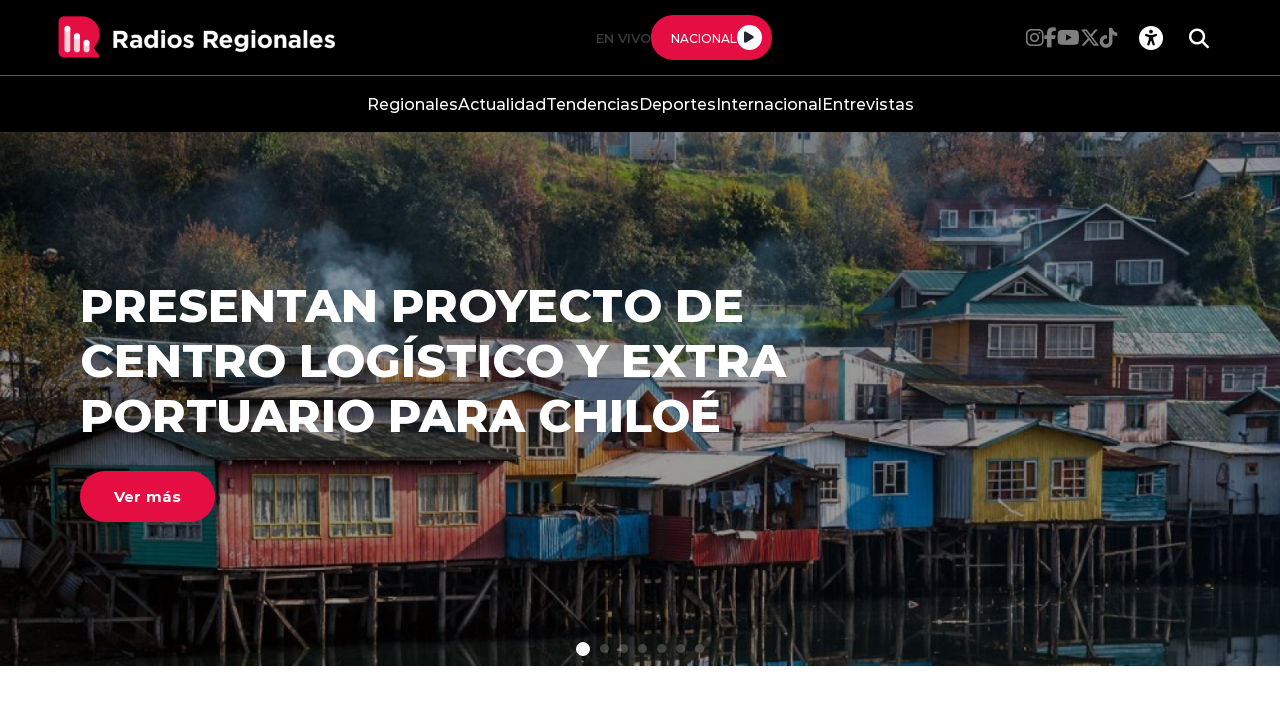

--- FILE ---
content_type: text/html; charset=utf-8
request_url: https://radiosregionales.cl/?s=%C3%B1uble
body_size: 84495
content:
<!DOCTYPE HTML>
<html lang="es-CL">

<head>
    
    
    
    

    <!-- Meta tags -->
        <meta charset="utf-8">
    <meta name="robots" content="index,follow,noodp,noydir">
    <title>Inicio | Radios Regionales</title>
    <meta name="description" content="Un sitio de Radios Regionales" />
    <link rel="canonical" href="https://radiosregionales.cl/">

    <!-- Meta tags FB  -->
    <meta property="og:title" content="Inicio | Radios Regionales">
    <meta property="og:description" content="Un sitio de Radios Regionales">
    <meta property="og:type" content="website">
    <meta property="og:url" content="https://radiosregionales.cl/" >
    
    <meta property="og:image" content="https://radiosregionales.cl/radios/site/artic/20230412/imag/foto_0000000220230412164733/radios-logo-black.png">
    
    
    <meta property="og:image:width" content="1200">
    <meta property="og:image:height" content="685">
    <meta property="og:site_name" content="Radios Regionales">

    <!-- meta tags twitter-->
    <meta property="twitter:card" content="summary_large_image" />
    <meta name="twitter:site" content="@R_Regionales">
    <meta property="twitter:title" content="Inicio | Radios Regionales" />
    <meta property="twitter:description" content="Un sitio de Radios Regionales" />
    
    <meta property="twitter:image" content="https://radiosregionales.cl/radios/site/artic/20230412/imag/foto_0000000220230412164733/radios-logo-black.png">
    
    
    <meta property="twitter:url" content="https://radiosregionales.cl/" />


<meta name="viewport" content="width=device-width, initial-scale=1.0">
<meta name="HandheldFriendly" content="True">
<meta name="format-detection" content="telephone=no">
<meta http-equiv="X-UA-Compatible" content="IE=edge">
<meta name="author" content="Radios Regionales" >
<link rel="shorcut icon" href="/radios/favicon.png" type="image/x-icon">
<link rel="icon" href="/radios/favicon.png" type="image/x-icon">
<script type="application/ld+json">
    {
        "@context": "https://schema.org/",
        "@type": "Website",
        "url": "https://radiosregionales.cl/",
        "name": "Inicio | Radios Regionales",
        "inLanguage": "es-ES",
        "publisher": {
            "@type": "Organization",
            "logo": {"@type": "ImageObject", "url": "https://radiosregionales.cl/radios/imag/v1/logos/logo_main.png"},
            "name": "Radios Regionales",
            "sameAs": ["https://www.facebook.com/radiosregionalessseo", "https://twitter.com/@R_Regionales"]
        }
    }
</script>

    <!--CSS-->

    

    <link href="/radios/css/css/main-av-1718125434-av-.css" rel="stylesheet" type="text/css">
<link href="/radios/css/css/gridpak-av-1718125434-av-.css" rel="stylesheet" type="text/css">
<link href="/radios/css/css/swiper-bundle.min-av-1718125434-av-.css" rel="stylesheet" type="text/css">
<link href="/radios/css/css/fontawesome/fontawesome.min-av-1718125434-av-.css" rel="stylesheet" type="text/css">
<link href="/radios/css/css/fontawesome/brands.min-av-1718125434-av-.css" rel="stylesheet" type="text/css">
<link href="/radios/css/css/fontawesome/solid.min-av-1718125434-av-.css" rel="stylesheet" type="text/css">
<link href='/radios/css/css/articulo.css' rel="stylesheet" type="text/css">
<link href='/radios/css/css/estilos_vtxt.css' rel="stylesheet" type="text/css">
    <!-- Google Tag Manager -->
<script>(function(w,d,s,l,i){w[l]=w[l]||[];w[l].push({'gtm.start':
    new Date().getTime(),event:'gtm.js'});var f=d.getElementsByTagName(s)[0],
    j=d.createElement(s),dl=l!='dataLayer'?'&l='+l:'';j.async=true;j.src=
    'https://www.googletagmanager.com/gtm.js?id='+i+dl;f.parentNode.insertBefore(j,f);
    })(window,document,'script','dataLayer','GTM-M8XHWNF');
</script>
<!-- End Google Tag Manager -->

<!-- Google Ads -->
<script async src="https://pagead2.googlesyndication.com/pagead/js/adsbygoogle.js"></script>
<script async src="https://securepubads.g.doubleclick.net/tag/js/gpt.js"></script>
<script async src="https://pagead2.googlesyndication.com/pagead/js/adsbygoogle.js?client=ca-pub-2945140222694836" crossorigin="anonymous"></script>

<!-- Google Ads -->

<!-- GPT performance -->
<link rel="dns-prefetch" href="https://securepubads.g.doubleclick.net" />
<link rel="preconnect" href="https://securepubads.g.doubleclick.net" crossorigin />
<!-- End GPT performance -->

    <script async src='https://securepubads.g.doubleclick.net/tag/js/gpt.js'></script>
<script>
window.googletag = window.googletag || {cmd: []};

window.googletagDefinition = {
    "radios_reg_itt": {
        "adUnitPath": "/22066609976/radios_regionales/radios_reg_itt",
        "size": [[1, 1]],
        "divId": "radios_reg_itt",
        "sizeMap":""
    },
    "radios_reg_sticky": {
        "adUnitPath": "/22066609976/radios_regionales/radios_reg_sticky",
        "size": [[1, 2]],
        "divId": "radios_reg_sticky",
        "sizeMap":""
    },
    "radios_reg_top": {
        "adUnitPath": "/22066609976/radios_regionales/radios_reg_top",
        "size": [[320, 50], [320, 100], [728, 90], [970, 90], [970, 250], [980, 90], [980, 120], [300, 100], [300, 75], [300, 50]],
        "divId": "radios_reg_top",
        "sizeMap": "mapTop"
    },
    "radios_reg_middle1": {
        "adUnitPath": "/22066609976/radios_regionales/radios_reg_middle1",
        "size": [[300, 250], [300, 300], [728, 90], [970, 90], [970, 250], [980, 90], [980, 120]],
        "divId": "radios_reg_middle1",
        "sizeMap": "mapMiddle"
    },
    "radios_reg_middle2": {
        "adUnitPath": "/22066609976/radios_regionales/radios_reg_middle2",
        "size": [[300, 250], [300, 300], [728, 90], [970, 90], [970, 250], [980, 90], [980, 120]],
        "divId": "radios_reg_middle2",
        "sizeMap": "mapMiddle"
    },
    "radios_reg_middle3": {
        "adUnitPath": "/22066609976/radios_regionales/radios_reg_middle3",
        "size": [[300, 250], [300, 300], [728, 90], [970, 90], [970, 250], [980, 90], [980, 120]],
        "divId": "radios_reg_middle3",
        "sizeMap": "mapMiddle"
    },
    "radios_reg_middle4": {
        "adUnitPath": "/22066609976/radios_regionales/radios_reg_middle4",
        "size": [[300, 250], [300, 300], [728, 90], [970, 90], [970, 250], [980, 90], [980, 120]],
        "divId": "radios_reg_middle4",
        "sizeMap": "mapMiddle"
    },
    "radios_reg_middle1_art":{
        "adUnitPath":"/22066609976/radios_regionales/radios_reg_middle1_art",
        "size":[[300, 250], [300, 300], [320, 100]],
        "divId":"radios_reg_middle1_art",
        "sizeMap":""
    },
    "radios_reg_middle2_art":{
        "adUnitPath":"/22066609976/radios_regionales/radios_reg_middle2_art",
        "size":[[300, 250], [300, 300], [320, 100]],
        "divId":"radios_reg_middle2_art",
        "sizeMap":""
    },
    "radios_reg_right1": {
        "adUnitPath": "/22066609976/radios_regionales/radios_reg_right1",
        "size": [[300, 250], [300, 300], [320, 100]],
        "divId": "radios_reg_right1",
        "sizeMap": "mapRight"
    },
    "radios_reg_right2": {
        "adUnitPath": "/22066609976/radios_regionales/radios_reg_right2",
        "size": [[300, 250], [300, 300], [320, 100]],
        "divId": "radios_reg_right2",
        "sizeMap": "mapRight"
    },
    "radios_reg_footer": {
        "adUnitPath": "/22066609976/radios_regionales/radios_reg_footer",
        "size": [[320, 50], [320, 100], [728, 90], [970, 90], [970, 250], [980, 90], [980, 120], [300, 100], [300, 75], [300, 50]],
        "divId": "radios_reg_footer",
        "sizeMap": "mapFooter"
    }
};

document.addEventListener('DOMContentLoaded', function() {
    googletag.cmd.push(function() {
        window.mapping = {}
        mapping.mapTop = googletag.sizeMapping()
            .addSize([1024, 0], [[728, 90], [970, 90], [970, 250], [980, 90], [980, 120]])
            .addSize([0, 0], [[300, 50], [300, 75], [300, 100], [320, 50],  [320, 100]])
            .build();
        mapping.mapMiddle = googletag.sizeMapping()
            .addSize([1024, 0], [[728, 90], [970, 90], [970, 250], [980, 90], [980, 120]])
            .addSize([0, 0], [[300, 250], [300, 300], [320, 100]])
            .build();
        mapping.mapFooter = googletag.sizeMapping()
            .addSize([1024, 0], [[728, 90], [970, 90], [970, 250], [980, 90], [980, 120]])
            .addSize([0, 0], [[300, 50], [300, 75], [300, 100], [320, 50],  [320, 100]])
            .build();
        mapping.mapRight = googletag.sizeMapping()
            .addSize([1024, 0], [[300, 250], [300, 300]])
            .addSize([0, 0], [[300, 250], [300, 300], [320, 100]])
            .build();

        const adSlotDefs = Object.entries(window.googletagDefinition)
            .map(([name, def]) => ({ name, ...def }))
            .filter(def => document.getElementById(def.divId));

        const div_site = document.getElementById('radio_prontus_id');
        const target_site = (div_site && div_site.dataset.prontusid) ? div_site.dataset.prontusid : 'radios_regionales';
        const target_tipo = 'portada';
        const target_seccion = '';
        const target_tags = '';
        console.log(`Configurando anuncios para site: ${target_site}, tipo: ${target_tipo}, seccion: ${target_seccion}, tags: ${target_tags}`);

        // --- Funcionalidad extra: listeners de eventos de slots ---
        function setupAdSlotEventListeners(adSlotDefs) {
            googletag.pubads().addEventListener('slotRenderEnded', function (event) {
                const slot = event.slot;
                const adDivId = slot.getSlotElementId();
                const def = adSlotDefs.find(d => d.divId === adDivId);
                const adName = def ? def.name : adDivId;

                if (event.isEmpty) {
                    console.log(`❌ Ad slot '${adName}' no recibió anuncio.`);
                } else {
                    console.log(`✅ Ad slot '${adName}' se ha renderizado.`);
                    console.log(`➡️ Tamaño mostrado en '${adName}':`, event.size);
                }
            });

            googletag.pubads().addEventListener('slotRequested', function(event) {
                const slot = event.slot;
                const adDivId = slot.getSlotElementId();
                const hora = new Date().toLocaleTimeString();
                console.log(`[${hora}] 🔄 FETCH solicitado para el slot '${adDivId}'`);
            });
        }
        setupAdSlotEventListeners(adSlotDefs);
        // --- Fin funcionalidad extra ---

        googletag.cmd.push(function() {
            adSlotDefs.forEach((def) => {
                let slot = googletag.defineSlot(def.adUnitPath, def.size, def.divId)
                    .addService(googletag.pubads());
                if (typeof def.sizeMap === 'string' && def.sizeMap && mapping[def.sizeMap]) {
                    slot.defineSizeMapping(mapping[def.sizeMap]);
                }
            });

            //googletag.pubads().enableSingleRequest();
            googletag.pubads().enableLazyLoad({
                fetchMarginPercent: 100,
                renderMarginPercent: 50,
                mobileScaling: 1.5
            });
            googletag.pubads().setCentering(true);
            googletag.pubads().collapseEmptyDivs();
            googletag.pubads()
                .setTargeting('radios_reg_site', target_site)
                .setTargeting('radios_reg_tipo', target_tipo)
                .setTargeting('radios_reg_seccion', target_seccion)
                .setTargeting('radios_reg_tags', target_tags);

            googletag.enableServices();

            adSlotDefs.forEach((def) => {
                googletag.display(def.divId);
            });
        });
    });

});
</script>
</head>

<body>
    <!-- Google Tag Manager (noscript) -->
<noscript>
    <iframe src="https://www.googletagmanager.com/ns.html?id=GTM-M8XHWNF"
    height="0" width="0" style="display:none;visibility:hidden"></iframe>
</noscript>
<!-- End Google Tag Manager (noscript) -->
    <!-- /22066609976/radios_regionales/radios_reg_itt -->
<div id='radios_reg_itt'></div>

    <!-- /22066609976/radios_regionales/radios_reg_sticky -->
<div id='radios_reg_sticky'></div>
    <!-- saltar al contenido-->
    <div class="access1">
        <a href="#contenido-ppal" tabindex="-1">Click acá para ir directamente al contenido</a>
    </div>
    <!--HEADER-->
    <div id="radio_prontus_id" data-prontusid="radios"></div>
    



<style>
    
    .color-fondo {
        background-color: #000000;
    }
    
    
    .color-texto {
        color: #ffffff;
    }
    
    
    .color-enfasis {
        background-color: #E40E42;
    }
    
    
    .color-enfasis:before, .color-enfasis::after {
        background-color: #E40E42;
    }
    
    
    .color-texto-enfasis {
        color: #E40E42;
    }
    
    
    .color-link a {
        color: #E40E42;
    }
    
    
    .color-texto-footer {
        color: #ffffff;
    }
    
    
    .color-fondo-footer {
        background-color: #000000;
    }
    
</style>


<header id="header" class="header color-fondo">
    <nav class="header__cont">
        <!-- menú Escritorio -->
        <div class="desktop">
            <!-- navegación principal -->
            <div class="header__top">
                
                
                <figure class="header__logo">
                    <a href="https://radiosregionales.cl/" target="_top">
                        <img src="/radios/site/artic/20230412/imag/foto_0000000120230412164733/logo_main.png" alt="Logo">
                    </a>
                </figure>
                
                
                <div class="header__player">
                    
                    
                    <p class="header__subtit">En Vivo</p>
                    
                    
                    
                    
                    <div class="header__player-btn active color-enfasis">
                        <p class="color-texto">Nacional</p>
                        <button class="header__player-icon control-nacional">
                            <i class="fa-solid fa-play"></i>
                            <i class="fa-solid fa-pause"></i>
                        </button>
                    </div>
                    
                    
                    
                </div>
                <div class="header__btn-group">
                    
                    
                    <ul class="header__social">
                    
                        <li><a class="color-texto" href="https://www.instagram.com/radiosregionales.cl/" target="_blank"><i class="fa-brands fa-instagram"></i></a></li>
                    
                    
                    
                        <li><a class="color-texto" href="https://www.facebook.com/RadiosRegionales.cl" target="_blank"><i class="fa-brands fa-facebook-f"></i></a></li>
                    
                    
                    
                        <li><a class="color-texto" href="https://www.youtube.com/c/RadiosRegionales" target="_blank"><i class="fa-brands fa-youtube"></i></a></li>
                    
                    
                    
                        <li><a class="color-texto" href="https://twitter.com/r_regionales" target="_blank"><i class="fa-brands fa-x-twitter"></i></a></li>
                    
                    
                    
                        <li><a class="color-texto" href="https://www.tiktok.com/@radiosregionales?is_from_webapp=1&sender_device=pc" target="_blank"><i class="fa-brands fa-tiktok"></i></a></li>
                    
                    </ul>
                    
                    
                    <!-- links secundarios -->
                    <ul class="header__btns">
                        <li class="item-icon">
                            <!-- botón accesibilidad -->
                            <button class="ic-access color-texto">
                                <i class="fa-sharp fa-regular fa-universal-access"></i>
                                <i class="fa-solid fa-xmark"></i>
                            </button>
                            <!-- FIN boton accesibilidad -->
                            <!-- barra accesibilidad -->
                            <div class="acc-cont">
                                <div class="acc-holder">
                                    <ul class="cont-access">
                                        <!-- <li>
                                            <span class="acc-icon ic-text-lg"></span>
                                        </li>
                                        <li>
                                            <span class="acc-icon ic-text-sm"></span>
                                        </li> -->
                                        <li>
                                            <label class="switch">
                                                <input type="checkbox" id="toggle-theme">
                                                <span class="slider round"></span>
                                            </label>
                                        </li>
                                    </ul>
                                </div>
                            </div>
                            <!-- FIN barra accesibilidad -->
                        </li>
                        <li class="button-dropdown item-icon search-cont">
                            <!-- Barra de búsqueda -->
                            <form class="search-cont" name="form-search" id="form-search" action="/cgi-bin/prontus_search.cgi">
                                <input id="search_prontus" name="search_prontus" value="radios" type="hidden">
                                <input name="search_idx" id="search_idx" value="all" type="hidden">
                                <input name="search_tmp" id="search_tmp" value="search.html" type="hidden">
                                <input name="search_modo" id="search_modo" value="and" type="hidden">
                                <input name="search_orden" id="search_orden" value="cro" type="hidden">
                                <div class="search-wrapper">
                                    <div class="input-holder">
                                        <input type="text" name="search_texto" id="search_texto" placeholder="Ingresa tu búsqueda" class="search-input color-texto">
                                        <button class="search-icon btn btn-submit">
                                            <i class="fa-solid fa-magnifying-glass"></i>
                                        </button>
                                        <!-- icono despliegue buscador -->
                                        <div class="search-icon ic color-texto" onclick="addClass('.search-wrapper', 'active')">
                                            <i class="fa-solid fa-magnifying-glass"></i>
                                        </div>
                                        <!-- FIN icono despliegue buscador -->
                                </div>
                                <!-- icono cierre buscador -->
                                <span class="close color-texto" onclick="removeClass('.search-wrapper', 'active')">
                                    <i class="fa-solid fa-xmark"></i>
                                </span>
                                <!-- FIN icono cierre buscador -->
                                </div>
                            </form>
                            <!--FIN Barra de búsqueda -->
                        </li>
                    </ul>          
                    <!-- FIN links secundarios -->
                </div>
            </div>
            
            
            <!-- menu -->
            <ul class="header__links">
            
                <li><a class="color-texto" href="/regionales" target="_top">Regionales</a></li>
            
            
            
                <li><a class="color-texto" href="/actualidad" target="_top">Actualidad</a></li>
            
            
            
                <li><a class="color-texto" href="/tendencias" target="_top">Tendencias</a></li>
            
            
            
                <li><a class="color-texto" href="/deportes" target="_top">Deportes</a></li>
            
            
            
                <li><a class="color-texto" href="/Internacional" target="_top">Internacional</a></li>
            
            
            
                <li><a class="color-texto" href="/entrevistas" target="_top">Entrevistas</a></li>
            
            </ul>
            <!-- menú -->
            
            
            <!-- /navegación principal -->
        </div>
        <!-- FIN menú Escritorio -->
        <!-- menú móvil -->
        <div class="menu-responsive mobile">

            <div class="top-bar color-fondo">
                
                
                <figure class="cont-logo">
                    <a href="https://radiosregionales.cl/" target="_top">
                        <img src="/radios/site/artic/20230412/imag/foto_0000000120230412164733/logo_main.png" alt="Logo">
                    </a>
                </figure>
                
                
                <div class="btns-sec">
                    <input class="menu-btn" type="checkbox" id="menu-btn">
                    <label class="menu-icon" for="menu-btn"><span class="navicon color-enfasis"></span></label>
                </div>
                <div class="header__player">
                    
                    
                    <p class="header__subtit">En Vivo</p>
                    
                    
                    
                    
                    <div class="header__player-btn active color-enfasis">
                        <p class="color-texto">Nacional</p>
                        <button class="header__player-icon control-nacional">
                            <i class="fa-solid fa-play"></i>
                            <i class="fa-solid fa-pause"></i>
                        </button>
                    </div>
                    
                    
                    
                </div>
            </div>

            <nav class="menu">
                
                
                <!-- menu -->
                <ul class="menu__links">
                
                    <li><a class="color-texto" href="/regionales" target="_top">Regionales</a></li>
                
                
                
                    <li><a class="color-texto" href="/actualidad" target="_top">Actualidad</a></li>
                
                
                
                    <li><a class="color-texto" href="/tendencias" target="_top">Tendencias</a></li>
                
                
                
                    <li><a class="color-texto" href="/deportes" target="_top">Deportes</a></li>
                
                
                
                    <li><a class="color-texto" href="/Internacional" target="_top">Internacional</a></li>
                
                
                
                    <li><a class="color-texto" href="/entrevistas" target="_top">Entrevistas</a></li>
                
                </ul>
                <!-- menú -->
                
                
                <!-- barra búsqueda -->
                <div class="menu__search">
                    <form name="form-search" id="form-search" action="/cgi-bin/prontus_search.cgi">
                        <input id="search_prontus" name="search_prontus" value="radios" type="hidden">
                        <input name="search_idx" id="search_idx" value="all" type="hidden">
                        <input name="search_tmp" id="search_tmp" value="search.html" type="hidden">
                        <input name="search_modo" id="search_modo" value="and" type="hidden">
                        <input name="search_orden" id="search_orden" value="cro" type="hidden">

                        <input type="text" name="search_texto" class="search-input" placeholder="Ingresa tu búsqueda">
                        <button class="search-icon"><i class="fa-solid fa-magnifying-glass"></i></button>
                    </form>
                </div>
                <!-- FIN barra búsqueda -->

                <ul class="cont-access">
                    <li class="access">
                        <label class="switch">
                            <input type="checkbox" id="toggle-theme-mobile">
                            <span class="slider round"></span>
                        </label>
                        <p class="txt-light">modo claro</p>
                        <p class="txt-dark">modo oscuro</p>
                    </li>
                </ul>
                
                    
                    <ul class="header__social">
                    
                        <li><a class="color-texto" href="https://www.instagram.com/radiosregionales.cl/" target="_blank"><i class="fa-brands fa-instagram"></i></a></li>
                    
                
                    
                        <li><a class="color-texto" href="https://www.facebook.com/RadiosRegionales.cl" target="_blank"><i class="fa-brands fa-facebook-f"></i></a></li>
                    
                
                    
                        <li><a class="color-texto" href="https://www.youtube.com/c/RadiosRegionales" target="_blank"><i class="fa-brands fa-youtube"></i></a></li>
                    
                
                    
                        <li><a class="color-texto" href="https://twitter.com/r_regionales" target="_blank"><i class="fa-brands fa-x-twitter"></i></a></li>
                    
                
                    
                        <li><a class="color-texto" href="https://www.tiktok.com/@radiosregionales?is_from_webapp=1&sender_device=pc" target="_blank"><i class="fa-brands fa-tiktok"></i></a></li>
                    
                    </ul>
                    
                
            </nav>
        </div>
        <!-- FIN menú móvil -->
        <div class="separa"></div>
    </nav>

    
        
        <audio id="nacional" src="https://sonicstream-puntual.grupozgh.cl/8002/;"></audio>
        
    
    
</header>
    <!--/HEADER-->

    <!--CONTENIDO-->
    <div class="main home">

        <!-- carrusel banner -->
        
        <!-- /carrusel banner -->

        
            
        
        
        <!-- destacado principal -->
        <!-- slider -->
        <section class="hero swiper swiper-1">
                <div class="swiper-wrapper">
                    
                    
                <!-- slide -->
                <article class="swiper-slide">
                    <div class="hero__content">
                        <h1 class="hero__title" id="#contenido-ppal">Presentan proyecto de Centro Logístico y Extra Portuario para Chiloé</h1>
                        
                        <div class="btn">
                            <a href="/regionales/presentan-proyecto-de-centro-logistico-y-extra-portuario-para-chiloe" 
                                class="btn__primary color-enfasis">
                                <span class="color-texto">Ver más</span>
                            </a>
                        </div>
                    </div>
                    <div class="hero__img-wrap">
                        <picture>
                            <source media="(min-width: 768px)" srcset="/radios/site/artic/20260122/imag/foto_0000002320260122171143/fondo_chiloe_slider.jpg">
                            <source media="(max-width: 767px)" srcset="/radios/site/artic/20260122/imag/foto_0000002420260122171143/fondo_chiloe_slider.jpg">
                            <img src="/radios/site/artic/20260122/imag/foto_0000002320260122171143/fondo_chiloe_slider.jpg" 
                                alt="Presentan proyecto de Centro Logístico y Extra Portuario para Chiloé">
                        </picture>
                    </div>
                </article>
                
            
        
        
                    
                <!-- slide -->
                <article class="swiper-slide">
                    <div class="hero__content">
                        <h1 class="hero__title" id="#contenido-ppal">Último balance por incendios en Biobío y Ñuble: 21 fallecidos, más de 20 mil damnificados y 817 viviendas destruidas</h1>
                        
                        <div class="btn">
                            <a href="/actualidad/desastres-naturales/incendios-forestales/ultimo-balance-por-incendios-en-biobio-y-nuble-21-fallecidos-mas-de-20" 
                                class="btn__primary color-enfasis">
                                <span class="color-texto">Ver más</span>
                            </a>
                        </div>
                    </div>
                    <div class="hero__img-wrap">
                        <picture>
                            <source media="(min-width: 768px)" srcset="/radios/site/artic/20260122/imag/foto_0000001820260122172035/A_UNO_1713809.jpg">
                            <source media="(max-width: 767px)" srcset="/radios/site/artic/20260122/imag/foto_0000001920260122172035/A_UNO_1713809.jpg">
                            <img src="/radios/site/artic/20260122/imag/foto_0000001820260122172035/A_UNO_1713809.jpg" 
                                alt="Último balance por incendios en Biobío y Ñuble: 21 fallecidos, más de 20 mil damnificados y 817 viviendas destruidas">
                        </picture>
                    </div>
                </article>
                
            
        
        
                    
                <!-- slide -->
                <article class="swiper-slide">
                    <div class="hero__content">
                        <h1 class="hero__title" id="#contenido-ppal">Denuncia por disparos obliga a retirar a Bomberos durante incendio en Concepción</h1>
                        
                        <div class="btn">
                            <a href="/actualidad/desastres-naturales/incendios-forestales/denuncia-por-disparos-obliga-a-retirar-a-bomberos-durante-incendio-en" 
                                class="btn__primary color-enfasis">
                                <span class="color-texto">Ver más</span>
                            </a>
                        </div>
                    </div>
                    <div class="hero__img-wrap">
                        <picture>
                            <source media="(min-width: 768px)" srcset="/radios/site/artic/20260121/imag/foto_0000001820260121125711/A_UNO_1709415.jpg">
                            <source media="(max-width: 767px)" srcset="/radios/site/artic/20260121/imag/foto_0000001920260121125711/A_UNO_1709415.jpg">
                            <img src="/radios/site/artic/20260121/imag/foto_0000001820260121125711/A_UNO_1709415.jpg" 
                                alt="Denuncia por disparos obliga a retirar a Bomberos durante incendio en Concepción">
                        </picture>
                    </div>
                </article>
                
            
        
        
                    
                <!-- slide -->
                <article class="swiper-slide">
                    <div class="hero__content">
                        <h1 class="hero__title" id="#contenido-ppal">Gigante lácteo Lactalis retira lotes de leche infantil en Chile y Latinoamérica por posible toxina</h1>
                        
                        <div class="btn">
                            <a href="/actualidad/salud/gigante-lacteo-lactalis-retira-lotes-de-leche-infantil-en-chile-y" 
                                class="btn__primary color-enfasis">
                                <span class="color-texto">Ver más</span>
                            </a>
                        </div>
                    </div>
                    <div class="hero__img-wrap">
                        <picture>
                            <source media="(min-width: 768px)" srcset="/radios/site/artic/20260122/imag/foto_0000001820260122171557/A_UNO_1673115.jpg">
                            <source media="(max-width: 767px)" srcset="/radios/site/artic/20260122/imag/foto_0000000920260122171557/A_UNO_1673115.jpg">
                            <img src="/radios/site/artic/20260122/imag/foto_0000001820260122171557/A_UNO_1673115.jpg" 
                                alt="Gigante lácteo Lactalis retira lotes de leche infantil en Chile y Latinoamérica por posible toxina">
                        </picture>
                    </div>
                </article>
                
            
        
        
                    
                <!-- slide -->
                <article class="swiper-slide">
                    <div class="hero__content">
                        <h1 class="hero__title" id="#contenido-ppal">Sernac denunciará a las empresas que no acaparen productos básicos o manipulen precios</h1>
                        
                        <div class="btn">
                            <a href="/actualidad/sernac-denunciara-a-las-empresas-que-no-acaparen-productos-basicos-o" 
                                class="btn__primary color-enfasis">
                                <span class="color-texto">Ver más</span>
                            </a>
                        </div>
                    </div>
                    <div class="hero__img-wrap">
                        <picture>
                            <source media="(min-width: 768px)" srcset="/radios/site/artic/20260121/imag/foto_0000001820260121124917/A_UNO_1265030.jpg">
                            <source media="(max-width: 767px)" srcset="/radios/site/artic/20260121/imag/foto_0000001920260121124917/A_UNO_1265030.jpg">
                            <img src="/radios/site/artic/20260121/imag/foto_0000001820260121124917/A_UNO_1265030.jpg" 
                                alt="Sernac denunciará a las empresas que no acaparen productos básicos o manipulen precios">
                        </picture>
                    </div>
                </article>
                
            
        
        
                    
                <!-- slide -->
                <article class="swiper-slide">
                    <div class="hero__content">
                        <h1 class="hero__title" id="#contenido-ppal">Solidaridad récord: Bomberos reciben millonarias donaciones por incendios forestales</h1>
                        
                        <div class="btn">
                            <a href="/actualidad/desastres-naturales/incendios-forestales/solidaridad-record-bomberos-reciben-millonarias-donaciones-por-incendios" 
                                class="btn__primary color-enfasis">
                                <span class="color-texto">Ver más</span>
                            </a>
                        </div>
                    </div>
                    <div class="hero__img-wrap">
                        <picture>
                            <source media="(min-width: 768px)" srcset="/radios/site/artic/20260120/imag/foto_0000001820260120134720/A_UNO_1709416.jpg">
                            <source media="(max-width: 767px)" srcset="/radios/site/artic/20260120/imag/foto_0000001920260120134720/A_UNO_1709416.jpg">
                            <img src="/radios/site/artic/20260120/imag/foto_0000001820260120134720/A_UNO_1709416.jpg" 
                                alt="Solidaridad récord: Bomberos reciben millonarias donaciones por incendios forestales">
                        </picture>
                    </div>
                </article>
                
            
        
        
                    
                <!-- slide -->
                <article class="swiper-slide">
                    <div class="hero__content">
                        <h1 class="hero__title" id="#contenido-ppal">Detienen a sospechoso por intentar iniciar incendio en Penco mientras suben a 20 las víctimas fatales</h1>
                        
                        <div class="btn">
                            <a href="/actualidad/detienen-a-sospechoso-por-intentar-iniciar-incendio-en-penco-mientras-suben" 
                                class="btn__primary color-enfasis">
                                <span class="color-texto">Ver más</span>
                            </a>
                        </div>
                    </div>
                    <div class="hero__img-wrap">
                        <picture>
                            <source media="(min-width: 768px)" srcset="/radios/site/artic/20260120/imag/foto_0000001820260120134820/A_UNO_1713268.jpg">
                            <source media="(max-width: 767px)" srcset="/radios/site/artic/20260120/imag/foto_0000001920260120134820/A_UNO_1713268.jpg">
                            <img src="/radios/site/artic/20260120/imag/foto_0000001820260120134820/A_UNO_1713268.jpg" 
                                alt="Detienen a sospechoso por intentar iniciar incendio en Penco mientras suben a 20 las víctimas fatales">
                        </picture>
                    </div>
                </article>
                
            
            </div>
            <!-- Add Pagination -->
            <div class="swiper-pagination"></div>
            <div class="separa"></div>
        </section>
        <!-- /destacado principal -->
            
        

        

        

        <!-- /22066609976/radios_regionales/radios_reg_top -->
<div id='radios_reg_top' style='min-width: 300px; min-height: 50px;'></div>
        

        
            
            
        <section class="box__arts">
            <div class="auxi">
                <div class="block-head">
                
                    <h2 class="block-head__title">Regionales</h2>
                    
                    <a href="/regionales" target="_top" class="btn__primary color-enfasis">
                        <span class="color-texto">Ver más</span>
                    </a>
                    
                
                </div>
                <div class="row">
            
            
            
            
        
            
            
            
                    <article class="card card__bg col xs-12 xsm-12 sm-4 md-4 lg-4">
                        <div class="card__auxi">
                            <figure class="card__img">
                                
    
        
        
            
            
        <a href="/radios/site/tax/port/all/taxport_8_66__1.html" class="card__pill color-texto-enfasis">Región de Los Lagos</a>
            
        
    
    


                                <img src="/radios/site/artic/20260123/imag/foto_0000002920260123094317/WhatsApp_Image_2026-01-23_at_9.jpeg" 
                                    alt="Autoridades nacionales y locales encabezaron en Castro la conmemoración del Bicentenario de la Anexión de Chiloé a Chile">
                            </figure>
                            <div class="card__content">
                                <a href="/regionales/region-de-los-lagos/autoridades-nacionales-y-locales-encabezaron-en-castro-la-conmemoracion-del">
                                    <h3 class="card__title">Autoridades nacionales y locales encabezaron en Castro la conmemoración del Bicentenario de la Anexión de Chiloé a Chile</h3>
                                    <p class="card__date">Viernes 23 de enero de 2026</p>
                                </a>
                            </div>
                        </div>
                    </article>
            
            
            
        
            
            
            
                    <article class="card card__bg col xs-12 xsm-12 sm-4 md-4 lg-4">
                        <div class="card__auxi">
                            <figure class="card__img">
                                
    
    
        
        
        <a href="/educacion/p/1" class="card__pill color-texto-enfasis">Educación</a>
        
    


                                <img src="/radios/site/artic/20260120/imag/foto_0000002320260120135101/A_UNO_1710836.jpg" 
                                    alt="Estudiantes damnificados por incendios podrán matricularse hasta marzo en universidades del Sistema de Acceso">
                            </figure>
                            <div class="card__content">
                                <a href="/educacion/estudiantes-damnificados-por-incendios-podran-matricularse-hasta-marzo-en">
                                    <h3 class="card__title">Estudiantes damnificados por incendios podrán matricularse hasta marzo en universidades del Sistema de Acceso</h3>
                                    <p class="card__date">Martes 20 de enero de 2026</p>
                                </a>
                            </div>
                        </div>
                    </article>
            
            
            
        
            
            
            
                    <article class="card card__bg col xs-12 xsm-12 sm-4 md-4 lg-4">
                        <div class="card__auxi">
                            <figure class="card__img">
                                
    
        
            
            
        <a href="/radios/site/tax/port/all/taxport_1_19_141_1.html" class="card__pill color-texto-enfasis">Incendios Forestales</a>
            
        
        
    
    


                                <img src="/radios/site/artic/20260119/imag/foto_0000002320260119142336/A_UNO_1701148.jpg" 
                                    alt="Conaf refuerza llamado tras nuevos casos de turistas fumando en Torres del Paine">
                            </figure>
                            <div class="card__content">
                                <a href="/actualidad/desastres-naturales/incendios-forestales/conaf-refuerza-llamado-tras-nuevos-casos-de-turistas-fumando-en-torres-del">
                                    <h3 class="card__title">Conaf refuerza llamado tras nuevos casos de turistas fumando en Torres del Paine</h3>
                                    <p class="card__date">Lunes 19 de enero de 2026</p>
                                </a>
                            </div>
                        </div>
                    </article>
            
            
                </div>
                <div class="separa"></div>
            </div>
        </section>
            
            
    <!-- /22066609976/radios_regionales/radios_reg_middle1 -->
<div id='radios_reg_middle1' style='min-width: 300px; min-height: 50px;'></div>
    


                

        

        
            
            
        <section class="box__arts">
            <div class="auxi">
                <div class="block-head">
                
                    <h2 class="block-head__title">Actualidad</h2>
                    
                    <a href="/actualidad" target="_top" class="btn__primary color-enfasis">
                        <span class="color-texto">Ver más</span>
                    </a>
                    
                
                </div>
                <div class="row">
            
            
            
            
        
            
            
            
                    <article class="card card__bg col xs-12 xsm-12 sm-6 md-3 lg-3">
                        <div class="card__auxi">
                            <figure class="card__img">
                                
    
        
        
            
            
        <a href="/radios/site/tax/port/all/taxport_1_94__1.html" class="card__pill color-texto-enfasis">Medio Ambiente</a>
            
        
    
    

                               
                                <img src="/radios/site/artic/20260122/imag/foto_0000002420260122171726/A_UNO_1713352.jpg" 
                                    alt="Calor extremo provoca el aumento en un 19% los accidentes laborales">
                            </figure>
                            <div class="card__content">
                                <a href="/actualidad/medio-ambiente/calor-extremo-provoca-el-aumento-en-un-19-los-accidentes-laborales">
                                    <h3 class="card__title">Calor extremo provoca el aumento en un 19% los accidentes laborales</h3>
                                    <p class="card__date">Jueves 22 de enero de 2026</p>
                                </a>
                            </div>
                        </div>
                    </article>
            
            
            
        
            
            
            
                    <article class="card card__bg col xs-12 xsm-12 sm-6 md-3 lg-3">
                        <div class="card__auxi">
                            <figure class="card__img">
                                
    
        
        
            
            
        <a href="/radios/site/tax/port/all/taxport_1_15__1.html" class="card__pill color-texto-enfasis">Economía</a>
            
        
    
    

                               
                                <img src="/radios/site/artic/20260122/imag/foto_0000002420260122171949/A_UNO_1026713.jpg" 
                                    alt="Deuda de los hogares bajó un 16% y marca el mayor alivio financiero en un año">
                            </figure>
                            <div class="card__content">
                                <a href="/actualidad/economia/deuda-de-los-hogares-bajo-un-16-y-marca-el-mayor-alivio-financiero-en-un">
                                    <h3 class="card__title">Deuda de los hogares bajó un 16% y marca el mayor alivio financiero en un año</h3>
                                    <p class="card__date">Jueves 22 de enero de 2026</p>
                                </a>
                            </div>
                        </div>
                    </article>
            
            
            
        
            
            
            
                    <article class="card card__bg col xs-12 xsm-12 sm-6 md-3 lg-3">
                        <div class="card__auxi">
                            <figure class="card__img">
                                
    
        
            
            
        <a href="/radios/site/tax/port/all/taxport_1_19_141_1.html" class="card__pill color-texto-enfasis">Incendios Forestales</a>
            
        
        
    
    

                               
                                <img src="/radios/site/artic/20260122/imag/foto_0000002520260122171907/A_UNO_1711247.jpg" 
                                    alt="Banco Central revisa billetes quemados y monedas dañadas tras incendios: así funciona el trámite">
                            </figure>
                            <div class="card__content">
                                <a href="/actualidad/desastres-naturales/incendios-forestales/banco-central-revisa-billetes-quemados-y-monedas-danadas-tras-incendios">
                                    <h3 class="card__title">Banco Central revisa billetes quemados y monedas dañadas tras incendios: así funciona el trámite</h3>
                                    <p class="card__date">Jueves 22 de enero de 2026</p>
                                </a>
                            </div>
                        </div>
                    </article>
            
            
            
        
            
            
            
                    <article class="card card__bg col xs-12 xsm-12 sm-6 md-3 lg-3">
                        <div class="card__auxi">
                            <figure class="card__img">
                                
    
        
            
            
        <a href="/radios/site/tax/port/all/taxport_1_19_141_1.html" class="card__pill color-texto-enfasis">Incendios Forestales</a>
            
        
        
    
    

                               
                                <img src="/radios/site/artic/20260121/imag/foto_0000002420260121124602/A_UNO_1713604.jpg" 
                                    alt="Balance incendios: Más de 44 mil hectáreas arrasadas por el fuego en el centro-sur del país">
                            </figure>
                            <div class="card__content">
                                <a href="/actualidad/desastres-naturales/incendios-forestales/balance-incendios-mas-de-44-mil-hectareas-arrasadas-por-el-fuego-en-el">
                                    <h3 class="card__title">Balance incendios: Más de 44 mil hectáreas arrasadas por el fuego en el centro-sur del país</h3>
                                    <p class="card__date">Miércoles 21 de enero de 2026</p>
                                </a>
                            </div>
                        </div>
                    </article>
            
            
                </div>
                <div class="separa"></div>
            </div>
        </section>
            
            

        

        

        
        
            
        <section class="box__arts box__arts--50">
            <div class="auxi">
                <div class="block-head">
                
                    <h2 class="block-head__title">tendencias</h2>
                    
                    <a href="/tendencias" target="_top" class="btn__primary color-enfasis">
                        <span class="color-texto">Ver más</span>
                    </a>
                    
                
                </div>
                <div class="row">
            
            
            
        
        
        
            
            
                    <article class="card col xs-12 xsm-12 sm-4 md-4 lg-4">
                        <div class="card__auxi">
                            <figure class="card__img">
                                
    
    
        
        
        <a href="/actualidad/p/1" class="card__pill color-texto-enfasis">Actualidad</a>
        
    

                                
                                <img src="/radios/site/artic/20260112/imag/foto_0000002320260112173545/cnne-1009752-apagones-internet-jpg.jpg" 
                                    alt="“Hackeo” masivo a instagram habría afectado a cerca de 18 millones de usuarios de la red social">
                            </figure>
                            <div class="card__content">
                                <p class="card__epig">Lunes 12 de enero de 2026</p>
                                <a href="/actualidad/hackeo-masivo-a-instagram-habria-afectado-a-cerca-de-18-millones-de">
                                    <h3 class="card__title">“Hackeo” masivo a instagram habría afectado a cerca de 18 millones de usuarios de la red social</h3>
                                    
                                </a>
                            </div>
                        </div>
                    </article>
            
            
        
        
        
            
            
                    <article class="card col xs-12 xsm-12 sm-4 md-4 lg-4">
                        <div class="card__auxi">
                            <figure class="card__img">
                                
    
    
        
        
        <a href="/actualidad/p/1" class="card__pill color-texto-enfasis">Actualidad</a>
        
    

                                
                                <img src="/radios/site/artic/20260112/imag/foto_0000002320260112171757/Congreso-Futuro.jpg" 
                                    alt="Inteligencia artificial, democracia y derechos humanos marcan el inicio de Congreso Futuro 2026">
                            </figure>
                            <div class="card__content">
                                <p class="card__epig">Lunes 12 de enero de 2026</p>
                                <a href="/actualidad/inteligencia-artificial-democracia-y-derechos-humanos-marcan-el-inicio-de">
                                    <h3 class="card__title">Inteligencia artificial, democracia y derechos humanos marcan el inicio de Congreso Futuro 2026</h3>
                                    
                                </a>
                            </div>
                        </div>
                    </article>
            
            
        
        
        
            
            
                    <article class="card col xs-12 xsm-12 sm-4 md-4 lg-4">
                        <div class="card__auxi">
                            <figure class="card__img">
                                
    
        
        
            
            
        <a href="/radios/site/tax/port/all/taxport_1_14__1.html" class="card__pill color-texto-enfasis">Salud</a>
            
        
    
    

                                
                                <img src="/radios/site/artic/20260119/imag/foto_0000002220260119141523/A_UNO_106385.jpg" 
                                    alt="Bebidas azucaradas bajo la lupa: su consumo frecuente podría acelerar la caída de cabello">
                            </figure>
                            <div class="card__content">
                                <p class="card__epig">Lunes 19 de enero de 2026</p>
                                <a href="/actualidad/salud/bebidas-azucaradas-bajo-la-lupa-su-consumo-frecuente-podria-acelerar-la">
                                    <h3 class="card__title">Bebidas azucaradas bajo la lupa: su consumo frecuente podría acelerar la caída de cabello</h3>
                                    
                                </a>
                            </div>
                        </div>
                    </article>
            
            
                </div>
                <div class="separa"></div>
            </div>
        </section>
            
        
    <!-- /22066609976/radios_regionales/radios_reg_middle2 -->
<div id='radios_reg_middle2' style='min-width: 300px; min-height: 50px;'></div>
    


        

        

        

        

        

        
        
            
        <section class="box__arts box__arts--40">
            <div class="auxi">
                <div class="block-head">
                
                    <h2 class="block-head__title">Lo más leído</h2>
                    
                    <a href="/" target="_top" class="btn__primary color-enfasis">
                        <span class="color-texto">Ver más</span>
                    </a>
                    
                
                </div>
                <div class="row">
            
             
            
        
        
            
            
                    <article class="card card__horizontal card__horizontal--sm col xs-12 xsm-12 sm-6 md-3 lg-3">
                        <div class="card__auxi">
                            <figure class="card__img">
                                <img src="/radios/site/artic/20251112/imag/foto_0000003020251112105450/A_UNO_1695097_1.jpg"
                                    alt="Grave ataque a Cristal Aguilera: alcaldía apunta a banda del “Guatón” Beltrán">
                            </figure>
                            <div class="card__content">
                                <p class="card__epig">Miércoles 12 de noviembre de 2025</p>
                                <a href="/actualidad/grave-ataque-a-cristal-aguilera-alcaldia-apunta-a-banda-del-guaton">
                                    <h3 class="card__title">Grave ataque a Cristal Aguilera: alcaldía apunta a banda del “Guatón” Beltrán</h3>
                                </a>
                            </div>
                        </div>
                    </article>
             
            
        
        
            
            
                    <article class="card card__horizontal card__horizontal--sm col xs-12 xsm-12 sm-6 md-3 lg-3">
                        <div class="card__auxi">
                            <figure class="card__img">
                                <img src="/radios/site/artic/20251112/imag/foto_0000003020251112115357/Diseno_sin_titulo_-_2025-11-12T115831.png"
                                    alt="Cristal Aguilera habló tras violento ataque en San Bernardo">
                            </figure>
                            <div class="card__content">
                                <p class="card__epig">Miércoles 12 de noviembre de 2025</p>
                                <a href="/actualidad/cristal-aguilera-hablo-tras-violento-ataque-en-san-bernardo">
                                    <h3 class="card__title">Cristal Aguilera habló tras violento ataque en San Bernardo</h3>
                                </a>
                            </div>
                        </div>
                    </article>
             
            
        
        
            
            
                    <article class="card card__horizontal card__horizontal--sm col xs-12 xsm-12 sm-6 md-3 lg-3">
                        <div class="card__auxi">
                            <figure class="card__img">
                                <img src="/radios/site/artic/20251112/imag/foto_0000003020251112121044/Diseno_sin_titulo_-_2025-11-12T121639.png"
                                    alt="“Nuestra clase política es estúpida”: el desahogo de Neme tras golpiza a Cristal Aguilera">
                            </figure>
                            <div class="card__content">
                                <p class="card__epig">Miércoles 12 de noviembre de 2025</p>
                                <a href="/actualidad/nuestra-clase-politica-es-estupida-el-desahogo-de-neme-tras-golpiza-a">
                                    <h3 class="card__title">“Nuestra clase política es estúpida”: el desahogo de Neme tras golpiza a Cristal Aguilera</h3>
                                </a>
                            </div>
                        </div>
                    </article>
             
            
        
        
            
            
                    <article class="card card__horizontal card__horizontal--sm col xs-12 xsm-12 sm-6 md-3 lg-3">
                        <div class="card__auxi">
                            <figure class="card__img">
                                <img src="/radios/site/artic/20251111/imag/foto_0000003120251111115636/Diseno_sin_titulo_-_2025-11-11T120204.png"
                                    alt="El “récord” de Miguel Krassnoff: más de 1.050 años de prisión por crímenes de la dictadura">
                            </figure>
                            <div class="card__content">
                                <p class="card__epig">Martes 11 de noviembre de 2025</p>
                                <a href="/actualidad/el-record-de-miguel-krassnoff-mas-de-1-050-anos-de-prision-por-crimenes">
                                    <h3 class="card__title">El “récord” de Miguel Krassnoff: más de 1.050 años de prisión por crímenes de la dictadura</h3>
                                </a>
                            </div>
                        </div>
                    </article>
             
            
                </div>
                <div class="separa"></div>
            </div>
        </section>
            
        
        
        

        

        

        
        
            
        <section class="box__arts">
            <div class="auxi">
                <div class="block-head">
                
                    <h2 class="block-head__title">Deportes</h2>
                    
                    <a href="/deportes" target="_top" class="btn__primary color-enfasis">
                        <span class="color-texto">Ver más</span>
                    </a>
                    
                
                </div>
                <div class="row">
            
            
            
        
        
        
            
            
                    <article class="card col xs-12 xsm-12 sm-6 md-3 lg-3">
                        <div class="card__auxi">
                            <figure class="card__img">
                                
    
    
        
        
        <a href="/deportes/p/1" class="card__pill color-texto-enfasis">Deportes</a>
        
    

                           
                                <img src="/radios/site/artic/20260105/imag/foto_0000002320260105111644/Copia_de_900_x_600.jpg" 
                                    alt="La U suma duelo internacional, Tabilo avanza en Hong Kong y Chaleco López parte fuerte en el Dakar">
                            </figure>
                            <div class="card__content">
                                <p class="card__epig">Lunes 5 de enero de 2026</p>
                                <a href="/deportes/la-u-suma-duelo-internacional-tabilo-avanza-en-hong-kong-y-chaleco-lopez">
                                    <h3 class="card__title">La U suma duelo internacional, Tabilo avanza en Hong Kong y Chaleco López parte fuerte en el Dakar</h3>
                                </a>
                            </div>
                        </div>
                    </article>
            
            
        
        
        
            
            
                    <article class="card col xs-12 xsm-12 sm-6 md-3 lg-3">
                        <div class="card__auxi">
                            <figure class="card__img">
                                
    
    
        
        
        <a href="/deportes/p/1" class="card__pill color-texto-enfasis">Deportes</a>
        
    

                           
                                <img src="/radios/site/artic/20260103/imag/foto_0000002820260103170200/EDUARDO-VARGAS.jpg" 
                                    alt="Eduardo Vargas vuelve a Universidad de Chile y se presentará este lunes">
                            </figure>
                            <div class="card__content">
                                <p class="card__epig">Sábado 3 de enero de 2026</p>
                                <a href="/deportes/eduardo-vargas-vuelve-a-universidad-de-chile-y-se-presentara-este-lunes">
                                    <h3 class="card__title">Eduardo Vargas vuelve a Universidad de Chile y se presentará este lunes</h3>
                                </a>
                            </div>
                        </div>
                    </article>
            
            
        
        
        
            
            
                    <article class="card col xs-12 xsm-12 sm-6 md-3 lg-3">
                        <div class="card__auxi">
                            <figure class="card__img">
                                
    
    
        
        
        <a href="/actualidad/p/1" class="card__pill color-texto-enfasis">Actualidad</a>
        
    

                           
                                <img src="/radios/site/artic/20260103/imag/foto_0000002420260103153116/3-de-enero-Ruy-Barbosa-3.jpg" 
                                    alt="Ruy Barbosa: El chileno que destaca en el Rally Dakar">
                            </figure>
                            <div class="card__content">
                                <p class="card__epig">Sábado 3 de enero de 2026</p>
                                <a href="/actualidad/ruy-barbosa-el-chileno-que-destaca-en-el-rally-dakar">
                                    <h3 class="card__title">Ruy Barbosa: El chileno que destaca en el Rally Dakar</h3>
                                </a>
                            </div>
                        </div>
                    </article>
            
            
        
        
        
            
            
                    <article class="card col xs-12 xsm-12 sm-6 md-3 lg-3">
                        <div class="card__auxi">
                            <figure class="card__img">
                                
    
    
        
        
        <a href="/actualidad/p/1" class="card__pill color-texto-enfasis">Actualidad</a>
        
    

                           
                                <img src="/radios/site/artic/20251231/imag/foto_0000002520251231125232/WhatsApp_Image_2025-12-31_at_1.jpeg" 
                                    alt="ANFP define calendario 2026 con Supercopa Final Four y temporada extensa">
                            </figure>
                            <div class="card__content">
                                <p class="card__epig">Miércoles 31 de diciembre de 2025</p>
                                <a href="/actualidad/anfp-define-calendario-2026-con-supercopa-final-four-y-temporada-extensa">
                                    <h3 class="card__title">ANFP define calendario 2026 con Supercopa Final Four y temporada extensa</h3>
                                </a>
                            </div>
                        </div>
                    </article>
            
                             
                </div>
                <div class="separa"></div>
            </div>
        </section>
            
        
    <!-- /22066609976/radios_regionales/radios_reg_middle3 -->
<div id='radios_reg_middle3' style='min-width: 300px; min-height: 50px;'></div>
    


        

        

        

        
        
            
        <section class="box__arts box__arts--30">
            <div class="auxi">
                <div class="block-head">
                
                    <h2 class="block-head__title">internacional</h2>
                    
                    <a href="/Internacional" target="_top" class="btn__primary color-enfasis">
                        <span class="color-texto">Ver más</span>
                    </a>
                    
                
                </div>
                <div class="row">
            
            
            
        
        
        
            
             
                    <article class="card card__sm col xs-6 xsm-6 sm-6 md-4 lg-2">
                        <div class="card__auxi">
                            <figure class="card__img">
                                
    
        
            
            
        <a href="/radios/site/tax/port/all/taxport_11_2_27_1.html" class="card__pill color-texto-enfasis">España</a>
            
        
        
    
    


                                <img src="/radios/site/artic/20260119/imag/foto_0000002120260119142211/foto-tragedia-ferroviaria-en-espana-106074.jpg"
                                alt="Tragedia ferroviaria en España: choque de trenes deja al menos 39 muertos y decenas de heridos">
                            </figure>
                            <div class="card__content">
                                <p class="card__epig">Lunes 19 de enero de 2026</p>
                                <a href="/internacional/europa/espana/tragedia-ferroviaria-en-espana-choque-de-trenes-deja-al-menos-39-muertos-y">
                                    <h3 class="card__title">Tragedia ferroviaria en España: choque de trenes deja al menos 39 muertos y decenas de heridos</h3>
                                </a>
                            </div>
                        </div>
                    </article>
            
            
        
        
        
            
             
                    <article class="card card__sm col xs-6 xsm-6 sm-6 md-4 lg-2">
                        <div class="card__auxi">
                            <figure class="card__img">
                                
    
    
        
        
        <a href="/actualidad/p/1" class="card__pill color-texto-enfasis">Actualidad</a>
        
    


                                <img src="/radios/site/artic/20260112/imag/foto_0000002320260112173123/protestas-iran-gettyimages-2255209414.jpg"
                                alt="Masivas protestas en Irán escalan con muertos, detenciones y graves advertencias del régimen">
                            </figure>
                            <div class="card__content">
                                <p class="card__epig">Lunes 12 de enero de 2026</p>
                                <a href="/actualidad/masivas-protestas-en-iran-escalan-con-muertos-detenciones-y-graves">
                                    <h3 class="card__title">Masivas protestas en Irán escalan con muertos, detenciones y graves advertencias del régimen</h3>
                                </a>
                            </div>
                        </div>
                    </article>
            
            
        
        
        
            
             
                    <article class="card card__sm col xs-6 xsm-6 sm-6 md-4 lg-2">
                        <div class="card__auxi">
                            <figure class="card__img">
                                
    
    
        
        
        <a href="/internacional/p/1" class="card__pill color-texto-enfasis">Internacional</a>
        
    


                                <img src="/radios/site/artic/20260109/imag/foto_0000002920260109152244/gettyimages-2255282070.jpg"
                                alt="Liberación de presos políticos marca nuevo gesto del Gobierno venezolano">
                            </figure>
                            <div class="card__content">
                                <p class="card__epig">Viernes 9 de enero de 2026</p>
                                <a href="/internacional/liberacion-de-presos-politicos-marca-nuevo-gesto-del-gobierno-venezolano">
                                    <h3 class="card__title">Liberación de presos políticos marca nuevo gesto del Gobierno venezolano</h3>
                                </a>
                            </div>
                        </div>
                    </article>
            
            
                </div>
                <div class="separa"></div>
            </div>
        </section>
            
        

        

        

        

        
        
            
        <section class="box__arts">
            <div class="auxi">
                <div class="block-head">
                
                    <h2 class="block-head__title">Entrevistas</h2>
                    
                    <a href="/entrevistas" target="_top" class="btn__primary color-enfasis">
                        <span class="color-texto">Ver más</span>
                    </a>
                    
                
                </div>
                <div class="row">
            
            
            
        
        
        
            
            
                    <article class="card card__bg col xs-12 xsm-12 sm-6 md-3 lg-3">
                        <div class="card__auxi">
                            <figure class="card__img">
                                
    
    
        
        
        <a href="/entrevistas/p/1" class="card__pill color-texto-enfasis">Entrevistas</a>
        
    


                                <img src="/radios/site/artic/20251203/imag/foto_0000002420251203143907/Copia_de_900_x_600_1.jpg" 
                                    alt="SENDA presentó segunda temporada de audioserie “1412: Esto es sin juzgar” para fortalecer la recuperación de drogas">
                            </figure>
                            <div class="card__content">
                                <a href="/entrevistas/senda-presento-segunda-temporada-de-audioserie-1412-esto-es-sin-juzgar">
                                    <h3 class="card__title">SENDA presentó segunda temporada de audioserie “1412: Esto es sin juzgar” para fortalecer la recuperación de drogas</h3>
                                    <p class="card__date">Miércoles 3 de diciembre de 2025</p>
                                </a>
                            </div>
                        </div>
                    </article>
            
            
        
        
        
            
            
                    <article class="card card__bg col xs-12 xsm-12 sm-6 md-3 lg-3">
                        <div class="card__auxi">
                            <figure class="card__img">
                                
    
        
            
            
        <a href="/radios/site/tax/port/all/taxport_7_125_511_1.html" class="card__pill color-texto-enfasis">Música chilena</a>
            
        
        
    
    


                                <img src="/radios/site/artic/20251104/imag/foto_0000003720251104141141/A_UNO_1428761.jpg" 
                                    alt="Santaferia anunció tour “El Huracán vuelve a Girar” por regiones y por primera vez en Perú">
                            </figure>
                            <div class="card__content">
                                <a href="/entrevistas/musica/musica-chilena/entrevista-santaferia-anuncio-tour-el-huracan-vuelve-a-girar-por">
                                    <h3 class="card__title">Santaferia anunció tour “El Huracán vuelve a Girar” por regiones y por primera vez en Perú</h3>
                                    <p class="card__date">Lunes 27 de octubre de 2025</p>
                                </a>
                            </div>
                        </div>
                    </article>
            
            
        
        
        
            
            
                    <article class="card card__bg col xs-12 xsm-12 sm-6 md-3 lg-3">
                        <div class="card__auxi">
                            <figure class="card__img">
                                
    
        
            
            
        <a href="/radios/site/tax/port/all/taxport_7_125_511_1.html" class="card__pill color-texto-enfasis">Música chilena</a>
            
        
        
    
    


                                <img src="/radios/site/artic/20251104/imag/foto_0000003020251104144834/Diseno_sin_titulo.png" 
                                    alt="Nueva voz en Chile: La cantante Gracia se prepara para el lanzamiento de PERDIDA, su primer EP">
                            </figure>
                            <div class="card__content">
                                <a href="/entrevistas/musica/musica-chilena/entrevista-nueva-voz-en-chile-la-cantante-gracia-se-prepara-para-el">
                                    <h3 class="card__title">Nueva voz en Chile: La cantante Gracia se prepara para el lanzamiento de PERDIDA, su primer EP</h3>
                                    <p class="card__date">Viernes 31 de octubre de 2025</p>
                                </a>
                            </div>
                        </div>
                    </article>
            
            
        
        
        
            
            
                    <article class="card card__bg col xs-12 xsm-12 sm-6 md-3 lg-3">
                        <div class="card__auxi">
                            <figure class="card__img">
                                
    
    
        
        
        <a href="/entrevistas/p/1" class="card__pill color-texto-enfasis">Entrevistas</a>
        
    


                                <img src="/radios/site/artic/20251018/imag/foto_0000001420251018120043/Copia_de_900_x_600_9.jpg" 
                                    alt="[Entrevista] Segundo Torneo de Debate universitario: ¿Qué herramientas les entrega a los futuros miembros del Poder Judicial?">
                            </figure>
                            <div class="card__content">
                                <a href="/entrevistas/entrevista-segundo-torneo-de-debate-universitario-que-herramientas-les">
                                    <h3 class="card__title">[Entrevista] Segundo Torneo de Debate universitario: ¿Qué herramientas les entrega a los futuros miembros del Poder Judicial?</h3>
                                    <p class="card__date">Sábado 18 de octubre de 2025</p>
                                </a>
                            </div>
                        </div>
                    </article>
            
            
                </div>
                <div class="separa"></div>
            </div>
        </section>
            
        
    <!-- /22066609976/radios_regionales/radios_reg_middle4 -->
<div id='radios_reg_middle4' style='min-width: 300px; min-height: 50px;'></div>
    


        

        

        

        
        
        
<section class="box__arts">
    <div class="auxi">
        <div class="block-head">
            
            <h2 class="block-head__title">Emergencias y Salud</h2>
                
            <a href="/emergenciasysalud" class="btn__primary color-enfasis">
                <span class="color-texto">Ver más</span>
            </a>
                
            
        </div>
        <div class="row">



        
        

            <article class="card col xs-12 xsm-12 sm-6 md-3 lg-3 filterData hide" data-domains=''>
                <div class="card__auxi">
                    <figure class="card__img">
                        
    
    
        
        <a href="prevenimoselcancer" class="card__pill color-texto-enfasis">Emergencias y Salud</a>
        
        
    


                        <img src="/radios/site/artic/20250704/imag/foto_0000002920250704132445/A_UNO_1277079.jpg"
                        alt="Gestión de emergencias: ¿Cómo apoyar emocionalmente a las personas?">
                    </figure>
                    <div class="card__content">
                        <p class="card__epig">Viernes 4 de julio de 2025</p>
                        <a href="/emergencias-y-salud/gestion-de-emergencias-como-apoyar-emocionalmente-a-las-personas">
                            <h3 class="card__title">Gestión de emergencias: ¿Cómo apoyar emocionalmente a las personas?</h3>
                        </a>
                    </div>
                </div>
            </article>


        
        

            <article class="card col xs-12 xsm-12 sm-6 md-3 lg-3 filterData hide" data-domains=''>
                <div class="card__auxi">
                    <figure class="card__img">
                        
    
    
        
        <a href="prevenimoselcancer" class="card__pill color-texto-enfasis">Emergencias y Salud</a>
        
        
    


                        <img src="/radios/site/artic/20250704/imag/foto_0000004820250704131802/A_UNO_700134.jpg"
                        alt="Emergencias con enfoque de género y cultura">
                    </figure>
                    <div class="card__content">
                        <p class="card__epig">Viernes 4 de julio de 2025</p>
                        <a href="/emergencias-y-salud/genero-e-interculturalidad-las-aristas-invisibilizadas-durante-la-gestion">
                            <h3 class="card__title">Emergencias con enfoque de género y cultura</h3>
                        </a>
                    </div>
                </div>
            </article>


        
        

            <article class="card col xs-12 xsm-12 sm-6 md-3 lg-3 filterData hide" data-domains=''>
                <div class="card__auxi">
                    <figure class="card__img">
                        
    
    
        
        <a href="prevenimoselcancer" class="card__pill color-texto-enfasis">Emergencias y Salud</a>
        
        
    


                        <img src="/radios/site/artic/20250702/imag/foto_0000005820250702165959/A_UNO_1651553.jpg"
                        alt="Un acto solidiario: La importancia de las vacunas:">
                    </figure>
                    <div class="card__content">
                        <p class="card__epig">Viernes 4 de julio de 2025</p>
                        <a href="/emergencias-y-salud/un-acto-solidiario-la-importancia-de-las-vacunas">
                            <h3 class="card__title">Un acto solidiario: La importancia de las vacunas:</h3>
                        </a>
                    </div>
                </div>
            </article>


        
        

            <article class="card col xs-12 xsm-12 sm-6 md-3 lg-3 filterData hide" data-domains=''>
                <div class="card__auxi">
                    <figure class="card__img">
                        
    
    
        
        <a href="prevenimoselcancer" class="card__pill color-texto-enfasis">Emergencias y Salud</a>
        
        
    


                        <img src="/radios/site/artic/20250702/imag/foto_0000003020250702131036/A_UNO_1344073.jpg"
                        alt="¿Cómo se pueden prevenir brotes de enfermedades emergentes?">
                    </figure>
                    <div class="card__content">
                        <p class="card__epig">Viernes 4 de julio de 2025</p>
                        <a href="/emergencias-y-salud/que-son-las-fermedades-emergentes-y-como-prevenir-nuevos-brotes">
                            <h3 class="card__title">¿Cómo se pueden prevenir brotes de enfermedades emergentes?</h3>
                        </a>
                    </div>
                </div>
            </article>


        </div>
        <div class="separa"></div>
    </div>
</section>

        
        
        
        
        
        

        <!-- /22066609976/radios_regionales/radios_reg_footer -->
<div id='radios_reg_footer' style='min-width: 300px; min-height: 50px;'></div>
    </div>
    <!--/CONTENIDO-->

    <!--FOOTER-->
    <!--FOOTER-->
<footer class="footer color-fondo-footer">
    <div class="auxi">
        <div class="footer__info">
            
            
            <a href="https://radiosregionales.cl/" target="_top" class="logo"><img src="/radios/site/artic/20230412/imag/foto_0000000120230412164733/logo_main.png" alt="Logo"></a>
            
            
            
            
            <ul class="footer__social">
            
                <li><a class="color-texto-footer" href="https://www.instagram.com/radiosregionales.cl/" target="_blank"><i class="fa-brands fa-instagram"></i></a></li>
            
            
            
                <li><a class="color-texto-footer" href="https://www.facebook.com/RadiosRegionales.cl" target="_blank"><i class="fa-brands fa-facebook-f"></i></a></li>
            
            
            
                <li><a class="color-texto-footer" href="https://www.youtube.com/c/RadiosRegionales" target="_blank"><i class="fa-brands fa-youtube"></i></a></li>
            
            
            
                <li><a class="color-texto-footer" href="https://twitter.com/r_regionales" target="_blank"><i class="fa-brands fa-x-twitter"></i></a></li>
            
            
            
                <li><a class="color-texto-footer" href="https://www.tiktok.com/@radiosregionales?is_from_webapp=1&sender_device=pc" target="_blank"><i class="fa-brands fa-tiktok"></i></a></li>
            
            </ul>
            
            
            
        </div>
        <div class="footer__links">
            
        </div>
    </div>
    
    
    <div class="footer__bottom">
        <p class="footer__txt-copy color-texto-footer">© Todos los derechos reservados Radios Regionales 2025</p>
    </div>
    
    
</footer>
<!--/FOOTER-->
    <!--/FOOTER-->

    <!--JS-->
    <script src="/prontus/front/js-local/jquery/jquery.min-av-1718125434-av-.js"></script>
<script src="/radios/js-local/swiper-bundle.min-av-1718125434-av-.js"></script>
<script src="/radios/js-local/swipers-av-1718125434-av-.js"></script>
<script src="/radios/js-local/js-global-av-1718125434-av-.js"></script>
<script src="/radios/js-local/articulos-av-1718125434-av-.js"></script>
<script src="/radios/js-local/filterArt-av-1718125434-av-.js"></script>
<script src="/radios/js-local/cargaAjax-av-1718125434-av-.js"></script>
<script src="/radios/js-local/players-av-1718125434-av-.js"></script>
<script src="/radios/js-local/accesibilidad-av-1718125434-av-.js"></script>
<script src="/radios/js-local/buscador-av-1718125434-av-.js"></script>

</body>

--- FILE ---
content_type: text/html; charset=utf-8
request_url: https://www.google.com/recaptcha/api2/aframe
body_size: 268
content:
<!DOCTYPE HTML><html><head><meta http-equiv="content-type" content="text/html; charset=UTF-8"></head><body><script nonce="GV6vx7qNbyZGxIIWhfze0A">/** Anti-fraud and anti-abuse applications only. See google.com/recaptcha */ try{var clients={'sodar':'https://pagead2.googlesyndication.com/pagead/sodar?'};window.addEventListener("message",function(a){try{if(a.source===window.parent){var b=JSON.parse(a.data);var c=clients[b['id']];if(c){var d=document.createElement('img');d.src=c+b['params']+'&rc='+(localStorage.getItem("rc::a")?sessionStorage.getItem("rc::b"):"");window.document.body.appendChild(d);sessionStorage.setItem("rc::e",parseInt(sessionStorage.getItem("rc::e")||0)+1);localStorage.setItem("rc::h",'1769206992429');}}}catch(b){}});window.parent.postMessage("_grecaptcha_ready", "*");}catch(b){}</script></body></html>